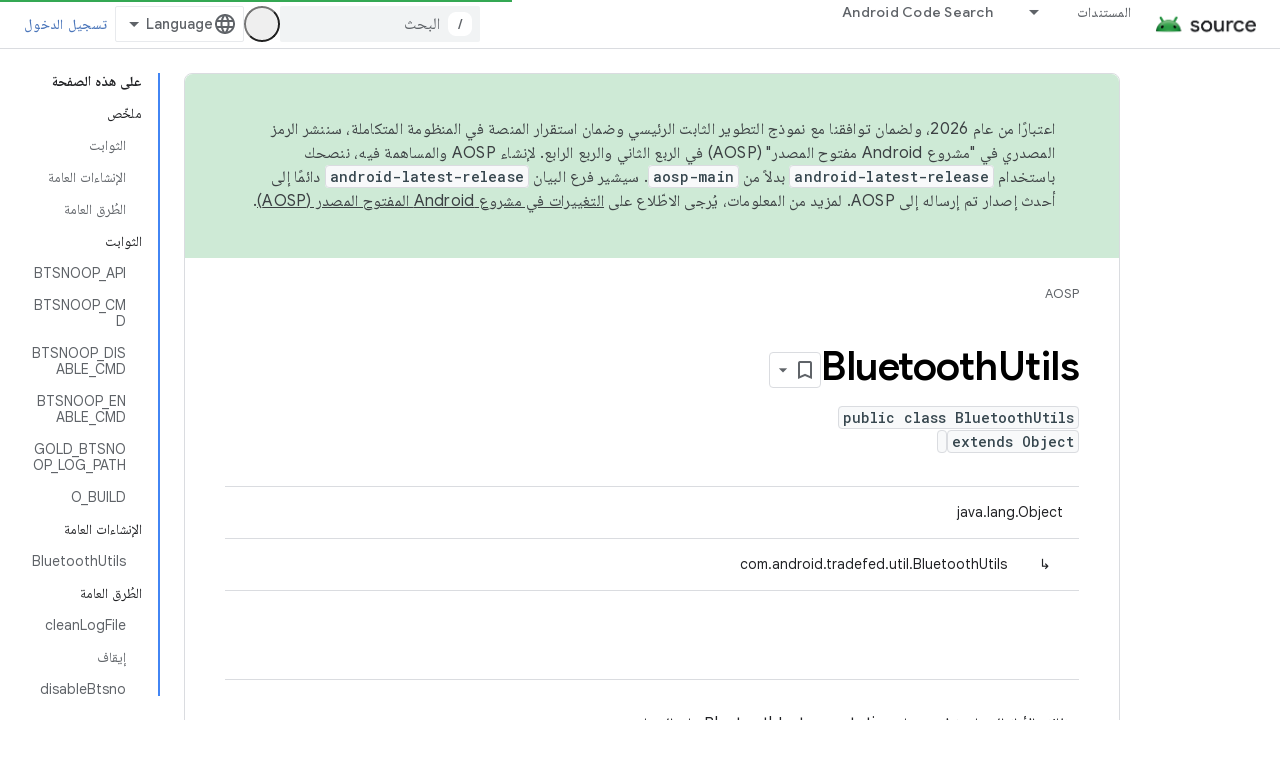

--- FILE ---
content_type: text/javascript
request_url: https://www.gstatic.com/devrel-devsite/prod/v3df8aae39978de8281d519c083a1ff09816fe422ab8f1bf9f8e360a62fb9949d/js/devsite_devsite_recommendations_sidebar_module__ar.js
body_size: -866
content:
(function(_ds){var window=this;var Yya=function(a){a=a.recommendations;const b=_ds.U(_ds.dD(),'<div class="devsite-recommendations-sidebar-heading" role="heading" aria-level="2"><a href="#recommendations-link" class="devsite-nav-title devsite-recommendations-sidebar-heading-link" data-category="Site-Wide Custom Events" data-label="devsite-recommendation side-nav title" data-action="click" data-tooltip="');_ds.V(b,_ds.FC("\u0627\u0644\u0627\u0637\u0651\u0644\u0627\u0639 \u0639\u0644\u0649 \u0627\u0644\u0645\u062d\u062a\u0648\u0649 \u0627\u0644\u0645\u0642\u062a\u0631\u064e\u062d"));
_ds.U(b,'"><svg class="devsite-recommendations-sidebar-icon" xmlns="http://www.w3.org/2000/svg" viewBox="0 0 24 24" aria-hidden="true"><path d=\'M12.5,8.5L10,3L7.5,8.5L2,11l5.5,2.5L10,19l2.5-5.5L18,11L12.5,8.5z M18,13l-1.25,2.75L14,17l2.75,1.25L18,21l1.25-2.75 L22,17l-2.75-1.25L18,13z\'/></svg><span class="devsite-nav-text devsite-nav-title">');_ds.V(b,"\u0645\u062d\u062a\u0648\u0649 \u0645\u064f\u0642\u062a\u0631\u064e\u062d \u0644\u0643");_ds.U(b,'</span></a></div><ul class="devsite-nav-list">');
const c=a.length;for(let d=0;d<c;d++)_ds.V(b,Xya(a[d]));_ds.U(b,"</ul>");return b},Xya=function(a){let b='<li class="devsite-nav-item"><a href="'+_ds.S(_ds.VC(a.getUrl()+"?"+_ds.A(a,8)))+'" class="devsite-nav-title devsite-recommendations-sidebar-title" data-category="Site-Wide Custom Events" data-label="devsite-recommendation side-nav link" data-action="click"><span class="devsite-nav-text" tooltip="">';const c=[a.getTitle(),_ds.A(a,3),_ds.A(a,4)];b+=_ds.yC(c.filter(d=>d.length>0)[0])+'</span></a><div class="significatio-card-meta">';
a='\u062a\u0627\u0631\u064a\u062e \u0622\u062e\u0631 \u062a\u0639\u062f\u064a\u0644: <span class="significatio-date" date="'+(_ds.S(_ds.y(a,_ds.Tu,7).getSeconds())+'"></span>');return(0,_ds.O)(b+a+"</div></li>")};var Zya=function(a){a.eventHandler.listen(a,"click",b=>{b.target.classList.contains("devsite-nav-title")&&(b=b.target,a.j&&a.j.classList.remove("devsite-nav-active"),b.classList.add("devsite-nav-active"),a.j=b)});a.eventHandler.listen(document,"devsite-on-recommendations",b=>{b=b.getBrowserEvent();if((b==null?0:b.detail)&&(0,_ds.DX)(b.detail)&&_ds.hk(b.detail,5)===3){b=b.detail;a.render(b);if(b=b==null?void 0:_ds.BX(b)){for(const c of b)if(b=c.getMetadata())b={targetPage:c.getUrl(),targetRank:_ds.ek(b,
2),targetType:_ds.hk(b,3),targetIdenticalDescriptions:_ds.ek(b,4),targetTitleWords:_ds.ek(b,5),targetDescriptionWords:_ds.ek(b,6),experiment:_ds.A(b,7)},b={category:"Site-Wide Custom Events",action:"recommended-right-nav",label:c.getUrl(),nonInteraction:!0,additionalParams:{recommendations:b}},a.dispatchEvent(new CustomEvent("devsite-analytics-observation",{detail:b,bubbles:!0}));a.m.resolve()}else a.m.reject("empty");a.classList.add("recommendations-rendered")}});a.eventHandler.listen(document.body,
"devsite-recommendations-disconnected",()=>{_ds.un(a);a.classList.remove("recommendations-rendered")})},$ya=class extends _ds.Lm{constructor(){super();this.eventHandler=new _ds.u(this);this.m=new _ds.Ah;this.j=null}connectedCallback(){Zya(this)}disconnectedCallback(){_ds.D(this.eventHandler)}render(a){_ds.qt(this,Yya,{recommendations:_ds.BX(a),Oz:_ds.A(a,6)});a=Array.from(this.querySelectorAll(".significatio-date"));for(const b of a){a=b.getAttribute("date");try{b.textContent=(new Date(Number(a)*
1E3)).toLocaleDateString("default",{month:"short",year:"numeric",day:"numeric"})}catch(c){}}}};try{customElements.define("devsite-recommendations-sidebar",$ya)}catch(a){console.warn("Unrecognized DevSite custom element - DevsiteRecommendationsSidebar",a)};})(_ds_www);
